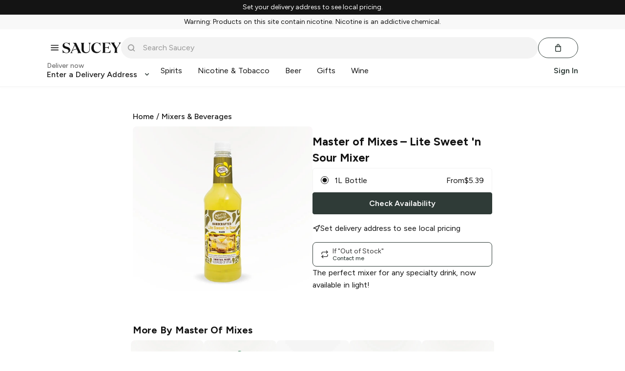

--- FILE ---
content_type: text/javascript; charset=utf-8
request_url: https://app.link/_r?sdk=web2.86.5&branch_key=key_live_icfHx2MTuQRz6knqnYyL6kjevEomXTNh&callback=branch_callback__0
body_size: 72
content:
/**/ typeof branch_callback__0 === 'function' && branch_callback__0("1542593581329730841");